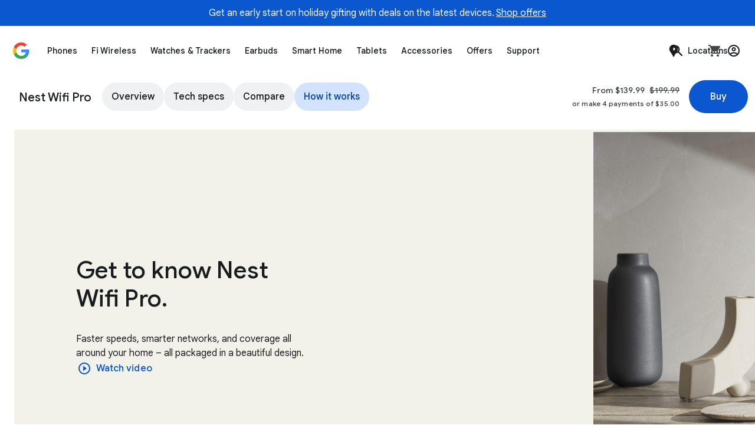

--- FILE ---
content_type: image/svg+xml
request_url: https://storage.googleapis.com/mannequin/blobs/6388341f-3437-46b4-93a5-c6b34c79479c.svg
body_size: 364
content:
<svg fill="none" height="36" viewBox="0 0 36 36" width="36" xmlns="http://www.w3.org/2000/svg"><g fill="#1967d2"><path d="M28.5 3h-8.805c-1.2 0-2.34.48-3.18 1.32L4.32 16.515a4.5 4.5 0 000 6.36l8.805 8.805c.885.885 2.04 1.32 3.18 1.32s2.31-.435 3.18-1.32L31.68 19.5A4.522 4.522 0 0033 16.32V7.5C33 5.01 30.99 3 28.5 3zM30 16.32c0 .405-.15.78-.435 1.065L17.37 29.565c-.375.39-.825.435-1.065.435s-.675-.06-1.065-.435L6.435 20.76C6.06 20.37 6 19.935 6 19.695s.06-.675.435-1.065L18.63 6.435A1.51 1.51 0 0119.695 6H28.5c.825 0 1.5.675 1.5 1.5z"/><path clip-rule="evenodd" d="M17.5 5L5 18v3l10.5 10.5c.833.167 2.8.1 4-1.5s8.5-9.333 12-13L31 5.5l-3.5-1zm7 9a2.5 2.5 0 100-5 2.5 2.5 0 000 5z" fill-rule="evenodd"/></g></svg>